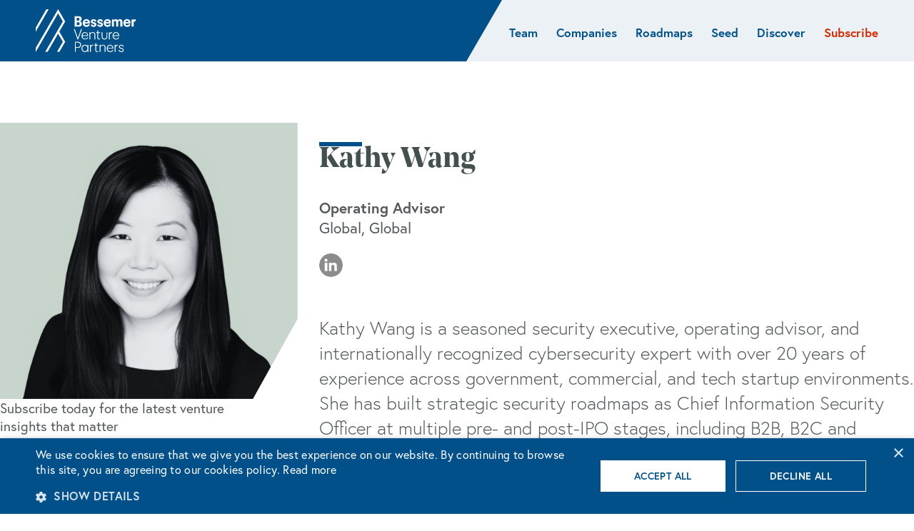

--- FILE ---
content_type: text/html; charset=UTF-8
request_url: https://www.bvp.com/team/kathy-wang/
body_size: 7824
content:
<!DOCTYPE html>
<html class="no-js" lang="en-US">
	<head>
				<meta http-equiv=" content-type" content="text/html; charset=utf-8" />
		<meta charset="UTF-8" />
		<meta name="viewport" content="width=device-width, initial-scale=1" />
		<meta name="facebook-domain-verification" content="b5q4mgqykikx3kgsyvtsno4tkg0jel" />
		<meta name="google-site-verification" content="jYon7X7bHHuxMfdTV0PD1MWwk6a1naQ68zhgT7sYPys" />
				<meta name="keywords" content="" />
			<meta name="copyright" content="© Bessemer Venture Partners" />
		<script type="text/javascript" charset="UTF-8" src="//cdn.cookie-script.com/s/9126717b12d3ae1932c5b981bb28395f.js"></script>
		<script>
			var expose = {};
			var app = app || {};
			app.permalink = 'https://www.bvp.com/team/kathy-wang';
			app.markdown = expose;
			app.searchPath = "/search.json";
			app.searchCacheSeconds = 3600;
			app.submitTrackingEvents = [];
			app.clickTrackingEvents = [];
					app.submitTrackingEvents.push({target: 'header form.subscribe', fn: function() { window.fathom.trackGoal('BIPL4JI2', 0);; }});
					app.submitTrackingEvents.push({target: 'footer form.subscribe', fn: function() { window.fathom.trackGoal('HCOBGII1', 0);; }});
					app.submitTrackingEvents.push({target: 'main form.subscribe', fn: function() { window.fathom.trackGoal('52X4YNNA', 0);; }});
					app.clickTrackingEvents.push({target: '.single-post .download a', fn: function() { window.fathom.trackGoal('MEGP2GQG', 0);; }});
		</script>
		<link rel="stylesheet" href="https://use.typekit.net/dss5gtl.css" /><meta name='robots' content='index, follow, max-image-preview:large, max-snippet:-1, max-video-preview:-1' />

	<!-- This site is optimized with the Yoast SEO Premium plugin v26.6 (Yoast SEO v26.6) - https://yoast.com/wordpress/plugins/seo/ -->
	<title>Kathy Wang - Bessemer Venture Partners</title>
	<link rel="canonical" href="https://www.bvp.com/team/kathy-wang" />
	<meta property="og:locale" content="en_US" />
	<meta property="og:type" content="article" />
	<meta property="og:title" content="Kathy Wang" />
	<meta property="og:description" content="Kathy Wang is a seasoned security executive, operating advisor, and internationally recognized cybersecurity expert with over 20 years of experience across government, commercial, and tech startup environments. She has built strategic security roadmaps as Chief Information Security Officer at multiple pre- and post-IPO stages, including B2B, B2C and fintech companies like Discord, Very Good Security [&hellip;]" />
	<meta property="og:url" content="https://www.bvp.com/team/kathy-wang" />
	<meta property="og:site_name" content="Bessemer Venture Partners" />
	<meta property="article:modified_time" content="2025-07-15T15:21:51+00:00" />
	<meta property="og:image" content="https://www.bvp.com/assets/uploads/2025/04/team-kathy-wang-min-1.png" />
	<meta property="og:image:width" content="1300" />
	<meta property="og:image:height" content="1200" />
	<meta property="og:image:type" content="image/png" />
	<meta name="twitter:card" content="summary_large_image" />
	<meta name="twitter:site" content="@BessemerVP" />
	<script type="application/ld+json" class="yoast-schema-graph">{"@context":"https://schema.org","@graph":[{"@type":"WebPage","@id":"https://www.bvp.com/team/kathy-wang","url":"https://www.bvp.com/team/kathy-wang","name":"Kathy Wang - Bessemer Venture Partners","isPartOf":{"@id":"https://www.bvp.com/#website"},"primaryImageOfPage":{"@id":"https://www.bvp.com/team/kathy-wang#primaryimage"},"image":{"@id":"https://www.bvp.com/team/kathy-wang#primaryimage"},"thumbnailUrl":"https://www.bvp.com/assets/uploads/2025/04/team-kathy-wang-min-1.png","datePublished":"2025-04-24T21:15:00+00:00","dateModified":"2025-07-15T15:21:51+00:00","breadcrumb":{"@id":"https://www.bvp.com/team/kathy-wang#breadcrumb"},"inLanguage":"en-US","potentialAction":[{"@type":"ReadAction","target":["https://www.bvp.com/team/kathy-wang"]}]},{"@type":"ImageObject","inLanguage":"en-US","@id":"https://www.bvp.com/team/kathy-wang#primaryimage","url":"https://www.bvp.com/assets/uploads/2025/04/team-kathy-wang-min-1.png","contentUrl":"https://www.bvp.com/assets/uploads/2025/04/team-kathy-wang-min-1.png","width":1300,"height":1200,"caption":"headshot of woman"},{"@type":"BreadcrumbList","@id":"https://www.bvp.com/team/kathy-wang#breadcrumb","itemListElement":[{"@type":"ListItem","position":1,"name":"Home","item":"https://www.bvp.com/"},{"@type":"ListItem","position":2,"name":"Kathy Wang"}]},{"@type":"WebSite","@id":"https://www.bvp.com/#website","url":"https://www.bvp.com/","name":"Bessemer Venture Partners","description":"","publisher":{"@id":"https://www.bvp.com/#organization"},"potentialAction":[{"@type":"SearchAction","target":{"@type":"EntryPoint","urlTemplate":"https://www.bvp.com/?s={search_term_string}"},"query-input":{"@type":"PropertyValueSpecification","valueRequired":true,"valueName":"search_term_string"}}],"inLanguage":"en-US"},{"@type":"Organization","@id":"https://www.bvp.com/#organization","name":"Bessemer Venture Partners","url":"https://www.bvp.com/","logo":{"@type":"ImageObject","inLanguage":"en-US","@id":"https://www.bvp.com/#/schema/logo/image/","url":"https://www.bvp.com/assets/uploads/legacy-site/l/logo.png","contentUrl":"https://www.bvp.com/assets/uploads/legacy-site/l/logo.png","width":308,"height":132,"caption":"Bessemer Venture Partners"},"image":{"@id":"https://www.bvp.com/#/schema/logo/image/"},"sameAs":["https://x.com/BessemerVP","https://www.linkedin.com/company/bessemer-venture-partners","https://www.instagram.com/bessemer.venture.partners/","https://www.youtube.com/c/BessemerVenturePartners"]}]}</script>
	<!-- / Yoast SEO Premium plugin. -->


<link rel='dns-prefetch' href='//cdn.usefathom.com' />
<link rel='dns-prefetch' href='//cdnjs.cloudflare.com' />
<link rel="alternate" title="oEmbed (JSON)" type="application/json+oembed" href="https://www.bvp.com/wp-json/oembed/1.0/embed?url=https%3A%2F%2Feditor.bvp.com%2Fteam%2Fkathy-wang" />
<link rel="alternate" title="oEmbed (XML)" type="text/xml+oembed" href="https://www.bvp.com/wp-json/oembed/1.0/embed?url=https%3A%2F%2Feditor.bvp.com%2Fteam%2Fkathy-wang&#038;format=xml" />
<style id='wp-img-auto-sizes-contain-inline-css' type='text/css'>
img:is([sizes=auto i],[sizes^="auto," i]){contain-intrinsic-size:3000px 1500px}
/*# sourceURL=wp-img-auto-sizes-contain-inline-css */
</style>
<style id='wp-block-library-inline-css' type='text/css'>
:root{--wp-block-synced-color:#7a00df;--wp-block-synced-color--rgb:122,0,223;--wp-bound-block-color:var(--wp-block-synced-color);--wp-editor-canvas-background:#ddd;--wp-admin-theme-color:#007cba;--wp-admin-theme-color--rgb:0,124,186;--wp-admin-theme-color-darker-10:#006ba1;--wp-admin-theme-color-darker-10--rgb:0,107,160.5;--wp-admin-theme-color-darker-20:#005a87;--wp-admin-theme-color-darker-20--rgb:0,90,135;--wp-admin-border-width-focus:2px}@media (min-resolution:192dpi){:root{--wp-admin-border-width-focus:1.5px}}.wp-element-button{cursor:pointer}:root .has-very-light-gray-background-color{background-color:#eee}:root .has-very-dark-gray-background-color{background-color:#313131}:root .has-very-light-gray-color{color:#eee}:root .has-very-dark-gray-color{color:#313131}:root .has-vivid-green-cyan-to-vivid-cyan-blue-gradient-background{background:linear-gradient(135deg,#00d084,#0693e3)}:root .has-purple-crush-gradient-background{background:linear-gradient(135deg,#34e2e4,#4721fb 50%,#ab1dfe)}:root .has-hazy-dawn-gradient-background{background:linear-gradient(135deg,#faaca8,#dad0ec)}:root .has-subdued-olive-gradient-background{background:linear-gradient(135deg,#fafae1,#67a671)}:root .has-atomic-cream-gradient-background{background:linear-gradient(135deg,#fdd79a,#004a59)}:root .has-nightshade-gradient-background{background:linear-gradient(135deg,#330968,#31cdcf)}:root .has-midnight-gradient-background{background:linear-gradient(135deg,#020381,#2874fc)}:root{--wp--preset--font-size--normal:16px;--wp--preset--font-size--huge:42px}.has-regular-font-size{font-size:1em}.has-larger-font-size{font-size:2.625em}.has-normal-font-size{font-size:var(--wp--preset--font-size--normal)}.has-huge-font-size{font-size:var(--wp--preset--font-size--huge)}.has-text-align-center{text-align:center}.has-text-align-left{text-align:left}.has-text-align-right{text-align:right}.has-fit-text{white-space:nowrap!important}#end-resizable-editor-section{display:none}.aligncenter{clear:both}.items-justified-left{justify-content:flex-start}.items-justified-center{justify-content:center}.items-justified-right{justify-content:flex-end}.items-justified-space-between{justify-content:space-between}.screen-reader-text{border:0;clip-path:inset(50%);height:1px;margin:-1px;overflow:hidden;padding:0;position:absolute;width:1px;word-wrap:normal!important}.screen-reader-text:focus{background-color:#ddd;clip-path:none;color:#444;display:block;font-size:1em;height:auto;left:5px;line-height:normal;padding:15px 23px 14px;text-decoration:none;top:5px;width:auto;z-index:100000}html :where(.has-border-color){border-style:solid}html :where([style*=border-top-color]){border-top-style:solid}html :where([style*=border-right-color]){border-right-style:solid}html :where([style*=border-bottom-color]){border-bottom-style:solid}html :where([style*=border-left-color]){border-left-style:solid}html :where([style*=border-width]){border-style:solid}html :where([style*=border-top-width]){border-top-style:solid}html :where([style*=border-right-width]){border-right-style:solid}html :where([style*=border-bottom-width]){border-bottom-style:solid}html :where([style*=border-left-width]){border-left-style:solid}html :where(img[class*=wp-image-]){height:auto;max-width:100%}:where(figure){margin:0 0 1em}html :where(.is-position-sticky){--wp-admin--admin-bar--position-offset:var(--wp-admin--admin-bar--height,0px)}@media screen and (max-width:600px){html :where(.is-position-sticky){--wp-admin--admin-bar--position-offset:0px}}

/*# sourceURL=wp-block-library-inline-css */
</style><style id='global-styles-inline-css' type='text/css'>
:root{--wp--preset--aspect-ratio--square: 1;--wp--preset--aspect-ratio--4-3: 4/3;--wp--preset--aspect-ratio--3-4: 3/4;--wp--preset--aspect-ratio--3-2: 3/2;--wp--preset--aspect-ratio--2-3: 2/3;--wp--preset--aspect-ratio--16-9: 16/9;--wp--preset--aspect-ratio--9-16: 9/16;--wp--preset--color--black: #000000;--wp--preset--color--cyan-bluish-gray: #abb8c3;--wp--preset--color--white: #ffffff;--wp--preset--color--pale-pink: #f78da7;--wp--preset--color--vivid-red: #cf2e2e;--wp--preset--color--luminous-vivid-orange: #ff6900;--wp--preset--color--luminous-vivid-amber: #fcb900;--wp--preset--color--light-green-cyan: #7bdcb5;--wp--preset--color--vivid-green-cyan: #00d084;--wp--preset--color--pale-cyan-blue: #8ed1fc;--wp--preset--color--vivid-cyan-blue: #0693e3;--wp--preset--color--vivid-purple: #9b51e0;--wp--preset--gradient--vivid-cyan-blue-to-vivid-purple: linear-gradient(135deg,rgb(6,147,227) 0%,rgb(155,81,224) 100%);--wp--preset--gradient--light-green-cyan-to-vivid-green-cyan: linear-gradient(135deg,rgb(122,220,180) 0%,rgb(0,208,130) 100%);--wp--preset--gradient--luminous-vivid-amber-to-luminous-vivid-orange: linear-gradient(135deg,rgb(252,185,0) 0%,rgb(255,105,0) 100%);--wp--preset--gradient--luminous-vivid-orange-to-vivid-red: linear-gradient(135deg,rgb(255,105,0) 0%,rgb(207,46,46) 100%);--wp--preset--gradient--very-light-gray-to-cyan-bluish-gray: linear-gradient(135deg,rgb(238,238,238) 0%,rgb(169,184,195) 100%);--wp--preset--gradient--cool-to-warm-spectrum: linear-gradient(135deg,rgb(74,234,220) 0%,rgb(151,120,209) 20%,rgb(207,42,186) 40%,rgb(238,44,130) 60%,rgb(251,105,98) 80%,rgb(254,248,76) 100%);--wp--preset--gradient--blush-light-purple: linear-gradient(135deg,rgb(255,206,236) 0%,rgb(152,150,240) 100%);--wp--preset--gradient--blush-bordeaux: linear-gradient(135deg,rgb(254,205,165) 0%,rgb(254,45,45) 50%,rgb(107,0,62) 100%);--wp--preset--gradient--luminous-dusk: linear-gradient(135deg,rgb(255,203,112) 0%,rgb(199,81,192) 50%,rgb(65,88,208) 100%);--wp--preset--gradient--pale-ocean: linear-gradient(135deg,rgb(255,245,203) 0%,rgb(182,227,212) 50%,rgb(51,167,181) 100%);--wp--preset--gradient--electric-grass: linear-gradient(135deg,rgb(202,248,128) 0%,rgb(113,206,126) 100%);--wp--preset--gradient--midnight: linear-gradient(135deg,rgb(2,3,129) 0%,rgb(40,116,252) 100%);--wp--preset--font-size--small: 14px;--wp--preset--font-size--medium: 20px;--wp--preset--font-size--large: 26px;--wp--preset--font-size--x-large: 42px;--wp--preset--font-size--normal: 15px;--wp--preset--font-size--huge: 54px;--wp--preset--spacing--20: 0.44rem;--wp--preset--spacing--30: 0.67rem;--wp--preset--spacing--40: 1rem;--wp--preset--spacing--50: 1.5rem;--wp--preset--spacing--60: 2.25rem;--wp--preset--spacing--70: 3.38rem;--wp--preset--spacing--80: 5.06rem;--wp--preset--shadow--natural: 6px 6px 9px rgba(0, 0, 0, 0.2);--wp--preset--shadow--deep: 12px 12px 50px rgba(0, 0, 0, 0.4);--wp--preset--shadow--sharp: 6px 6px 0px rgba(0, 0, 0, 0.2);--wp--preset--shadow--outlined: 6px 6px 0px -3px rgb(255, 255, 255), 6px 6px rgb(0, 0, 0);--wp--preset--shadow--crisp: 6px 6px 0px rgb(0, 0, 0);}:where(.is-layout-flex){gap: 0.5em;}:where(.is-layout-grid){gap: 0.5em;}body .is-layout-flex{display: flex;}.is-layout-flex{flex-wrap: wrap;align-items: center;}.is-layout-flex > :is(*, div){margin: 0;}body .is-layout-grid{display: grid;}.is-layout-grid > :is(*, div){margin: 0;}:where(.wp-block-columns.is-layout-flex){gap: 2em;}:where(.wp-block-columns.is-layout-grid){gap: 2em;}:where(.wp-block-post-template.is-layout-flex){gap: 1.25em;}:where(.wp-block-post-template.is-layout-grid){gap: 1.25em;}.has-black-color{color: var(--wp--preset--color--black) !important;}.has-cyan-bluish-gray-color{color: var(--wp--preset--color--cyan-bluish-gray) !important;}.has-white-color{color: var(--wp--preset--color--white) !important;}.has-pale-pink-color{color: var(--wp--preset--color--pale-pink) !important;}.has-vivid-red-color{color: var(--wp--preset--color--vivid-red) !important;}.has-luminous-vivid-orange-color{color: var(--wp--preset--color--luminous-vivid-orange) !important;}.has-luminous-vivid-amber-color{color: var(--wp--preset--color--luminous-vivid-amber) !important;}.has-light-green-cyan-color{color: var(--wp--preset--color--light-green-cyan) !important;}.has-vivid-green-cyan-color{color: var(--wp--preset--color--vivid-green-cyan) !important;}.has-pale-cyan-blue-color{color: var(--wp--preset--color--pale-cyan-blue) !important;}.has-vivid-cyan-blue-color{color: var(--wp--preset--color--vivid-cyan-blue) !important;}.has-vivid-purple-color{color: var(--wp--preset--color--vivid-purple) !important;}.has-black-background-color{background-color: var(--wp--preset--color--black) !important;}.has-cyan-bluish-gray-background-color{background-color: var(--wp--preset--color--cyan-bluish-gray) !important;}.has-white-background-color{background-color: var(--wp--preset--color--white) !important;}.has-pale-pink-background-color{background-color: var(--wp--preset--color--pale-pink) !important;}.has-vivid-red-background-color{background-color: var(--wp--preset--color--vivid-red) !important;}.has-luminous-vivid-orange-background-color{background-color: var(--wp--preset--color--luminous-vivid-orange) !important;}.has-luminous-vivid-amber-background-color{background-color: var(--wp--preset--color--luminous-vivid-amber) !important;}.has-light-green-cyan-background-color{background-color: var(--wp--preset--color--light-green-cyan) !important;}.has-vivid-green-cyan-background-color{background-color: var(--wp--preset--color--vivid-green-cyan) !important;}.has-pale-cyan-blue-background-color{background-color: var(--wp--preset--color--pale-cyan-blue) !important;}.has-vivid-cyan-blue-background-color{background-color: var(--wp--preset--color--vivid-cyan-blue) !important;}.has-vivid-purple-background-color{background-color: var(--wp--preset--color--vivid-purple) !important;}.has-black-border-color{border-color: var(--wp--preset--color--black) !important;}.has-cyan-bluish-gray-border-color{border-color: var(--wp--preset--color--cyan-bluish-gray) !important;}.has-white-border-color{border-color: var(--wp--preset--color--white) !important;}.has-pale-pink-border-color{border-color: var(--wp--preset--color--pale-pink) !important;}.has-vivid-red-border-color{border-color: var(--wp--preset--color--vivid-red) !important;}.has-luminous-vivid-orange-border-color{border-color: var(--wp--preset--color--luminous-vivid-orange) !important;}.has-luminous-vivid-amber-border-color{border-color: var(--wp--preset--color--luminous-vivid-amber) !important;}.has-light-green-cyan-border-color{border-color: var(--wp--preset--color--light-green-cyan) !important;}.has-vivid-green-cyan-border-color{border-color: var(--wp--preset--color--vivid-green-cyan) !important;}.has-pale-cyan-blue-border-color{border-color: var(--wp--preset--color--pale-cyan-blue) !important;}.has-vivid-cyan-blue-border-color{border-color: var(--wp--preset--color--vivid-cyan-blue) !important;}.has-vivid-purple-border-color{border-color: var(--wp--preset--color--vivid-purple) !important;}.has-vivid-cyan-blue-to-vivid-purple-gradient-background{background: var(--wp--preset--gradient--vivid-cyan-blue-to-vivid-purple) !important;}.has-light-green-cyan-to-vivid-green-cyan-gradient-background{background: var(--wp--preset--gradient--light-green-cyan-to-vivid-green-cyan) !important;}.has-luminous-vivid-amber-to-luminous-vivid-orange-gradient-background{background: var(--wp--preset--gradient--luminous-vivid-amber-to-luminous-vivid-orange) !important;}.has-luminous-vivid-orange-to-vivid-red-gradient-background{background: var(--wp--preset--gradient--luminous-vivid-orange-to-vivid-red) !important;}.has-very-light-gray-to-cyan-bluish-gray-gradient-background{background: var(--wp--preset--gradient--very-light-gray-to-cyan-bluish-gray) !important;}.has-cool-to-warm-spectrum-gradient-background{background: var(--wp--preset--gradient--cool-to-warm-spectrum) !important;}.has-blush-light-purple-gradient-background{background: var(--wp--preset--gradient--blush-light-purple) !important;}.has-blush-bordeaux-gradient-background{background: var(--wp--preset--gradient--blush-bordeaux) !important;}.has-luminous-dusk-gradient-background{background: var(--wp--preset--gradient--luminous-dusk) !important;}.has-pale-ocean-gradient-background{background: var(--wp--preset--gradient--pale-ocean) !important;}.has-electric-grass-gradient-background{background: var(--wp--preset--gradient--electric-grass) !important;}.has-midnight-gradient-background{background: var(--wp--preset--gradient--midnight) !important;}.has-small-font-size{font-size: var(--wp--preset--font-size--small) !important;}.has-medium-font-size{font-size: var(--wp--preset--font-size--medium) !important;}.has-large-font-size{font-size: var(--wp--preset--font-size--large) !important;}.has-x-large-font-size{font-size: var(--wp--preset--font-size--x-large) !important;}
/*# sourceURL=global-styles-inline-css */
</style>

<style id='classic-theme-styles-inline-css' type='text/css'>
/*! This file is auto-generated */
.wp-block-button__link{color:#fff;background-color:#32373c;border-radius:9999px;box-shadow:none;text-decoration:none;padding:calc(.667em + 2px) calc(1.333em + 2px);font-size:1.125em}.wp-block-file__button{background:#32373c;color:#fff;text-decoration:none}
/*# sourceURL=/wp-includes/css/classic-themes.min.css */
</style>
<link rel='stylesheet' id='reset-css' href='https://www.bvp.com/assets/themes/bvp-24/css/reset.css?ver=8.1' media='all' />
<link rel='stylesheet' id='slick-css' href='https://cdnjs.cloudflare.com/ajax/libs/slick-carousel/1.8.1/slick.css?ver=1.8.1' media='all' />
<link rel='stylesheet' id='slick-theme-css' href='https://cdnjs.cloudflare.com/ajax/libs/slick-carousel/1.8.1/slick-theme.min.css?ver=1.8.1' media='all' />
<link rel='stylesheet' id='flexslider-css' href='https://www.bvp.com/assets/themes/bvp-24/js/flexslider-2.7.2.css?ver=2.7.2' media='all' />
<link rel='stylesheet' id='pretty-photo-css' href='https://www.bvp.com/assets/themes/bvp-24/js/lib/prettyPhoto/css/prettyPhoto.css?ver=2.226' media='all' />
<link rel='stylesheet' id='animated-hamburger-css' href='https://www.bvp.com/assets/themes/bvp-24/css/animated-hamburger.css?ver=2.226' media='all' />
<link rel='stylesheet' id='theme-std-css' href='https://www.bvp.com/assets/themes/bvp-24/style.css?ver=1.0' media='all' />
<link rel='stylesheet' id='theme-custom-css' href='https://www.bvp.com/assets/themes/bvp-24/css/site.css?ver=2.226' media='all' />
<link rel='stylesheet' id='mailchimp-std-css' href='https://www.bvp.com/assets/themes/bvp-24/css/classic-10_7.css?ver=2.226' media='all' />
<link rel='stylesheet' id='mailchimp-modifications-css' href='https://www.bvp.com/assets/themes/bvp-24/css/mailchimp-insights-form.css?ver=2.226' media='all' />
<script type="text/javascript" src="https://cdn.usefathom.com/script.js" id="fathom-snippet-js" defer="defer" data-wp-strategy="defer" data-site="PTCJPNMJ"   data-no-minify></script>
<script type="text/javascript" src="https://www.bvp.com/wp-includes/js/jquery/jquery.min.js?ver=3.7.1" id="jquery-core-js"></script>
<script type="text/javascript" src="https://www.bvp.com/wp-includes/js/jquery/jquery-migrate.min.js?ver=3.4.1" id="jquery-migrate-js"></script>
<script type="text/javascript" src="https://cdnjs.cloudflare.com/ajax/libs/js-cookie/2.2.1/js.cookie.min.js?ver=2.2.1" id="jquery-cookie-js"></script>
<script type="text/javascript" src="https://www.bvp.com/assets/themes/bvp-24/js/lib/conditionizr-4.4.0.min.js?ver=4.4.0" id="conditionizer-js"></script>
<script type="text/javascript" src="https://www.bvp.com/assets/themes/bvp-24/js/lib/modernizr-2.7.1.min.js?ver=2.7.1" id="modernizer-js"></script>
<script type="text/javascript" src="https://www.bvp.com/assets/themes/bvp-24/js/jquery.doubletaptogo.js?ver=2.226" id="doubletaptogo-js"></script>
<script type="text/javascript" src="https://www.bvp.com/assets/themes/bvp-24/js/site.js?ver=2.226" id="themescripts-js"></script>
<script type="text/javascript" src="https://www.bvp.com/assets/themes/bvp-24/js/lib/detectmobilebrowser.js?ver=2.226" id="detectmobile-js"></script>
<script type="text/javascript" src="https://www.bvp.com/assets/themes/bvp-24/js/lib/prettyPhoto/js/jquery.prettyPhoto-dev.js?ver=2.226" id="pretty-photo-js"></script>
<script type="text/javascript" src="https://www.bvp.com/assets/themes/bvp-24/js/jquery.lowfloat.js?ver=2.226" id="lowfloat-js"></script>
<script type="text/javascript" src="https://www.bvp.com/assets/themes/bvp-24/js/jquery.flexslider-flex-mod-keyup-fix.js?ver=3.0" id="flexslider-js"></script>
<script type="text/javascript" src="https://cdnjs.cloudflare.com/ajax/libs/slick-carousel/1.8.1/slick.min.js?ver=1.8.1" id="slick-js"></script>
<link rel="https://api.w.org/" href="https://www.bvp.com/wp-json/" />				
	</head>
	<body class="wp-singular team-template-default single single-team postid-35883 wp-theme-bvp-24 team modular-page kathy-wang">
		<div id="scroll-detector"></div>
				
		<header class="header team modular-page" role="banner">
			<a class="skip-nav" href="#page_top" tabindex="1">Skip To Content</a>			<div class="logo-container with-menu">
				<div class="left">
						<a href="/" class="logo" tabindex="2"><img src="https://www.bvp.com/assets/themes/bvp-24/img/clear.gif" alt="Bessemer Venture Partners" class="logo-img" style="height: 60px; width: 140px; background-image: url('https://www.bvp.com/assets/uploads/2023/08/copy-bessemer-logo.svg');"></a>				</div>
						<nav class="main" role="navigation">
			<span class="c-hamburger c-hamburger--htx narrow-menu-only" tabindex="3" aria-label="Toggle menu" role="button"><span>Toggle menu</span></span>
			<ul class="dropdown full">
						<li class="menu-item publish "><span><a href="https://www.bvp.com/team"><span>Team</span></a></span></li>
						<li class="menu-item publish "><span><a href="https://www.bvp.com/companies"><span>Companies</span></a></span></li>
						<li class="menu-item parent-menu-item publish  narrow"><span><a tabindex="-1"><span>Roadmaps</span></a><div class="sub-menu-container"><a class="close-subnav" tabindex="0"><span class="screen-reader">Close Sub Nav</span></a>
							<ul class="sub-menu">
									<li class="menu-item publish "><span>	<a href="https://www.bvp.com/ai"><span>AI  &amp; ML</span></a>	</span></li>
									<li class="menu-item publish "><span>	<a href="/companies?filter=portfolio-roadmap&value=biotech#portfolio"><span>Biotech</span></a>	</span></li>
									<li class="menu-item publish "><span>	<a href="/atlas?filter=roadmap&value=cloud#filters"><span>Cloud</span></a>	</span></li>
									<li class="menu-item publish "><span>	<a href="https://www.bvp.com/consumer"><span>Consumer</span></a>	</span></li>
									<li class="menu-item publish "><span>	<a href="https://www.bvp.com/cybersecurity"><span>Cybersecurity</span></a>	</span></li>
									<li class="menu-item publish "><span>	<a href="https://www.bvp.com/crypto-and-web3"><span>Crypto</span></a>	</span></li>
									<li class="menu-item publish "><span>	<a href="https://www.bvp.com/data"><span>Data</span></a>	</span></li>
							</ul>
							<ul class="sub-menu">
									<li class="menu-item publish "><span>	<a href="https://www.bvp.com/deep-tech"><span>Deep tech</span></a>	</span></li>
									<li class="menu-item publish "><span>	<a href="/atlas?filter=roadmap&value=developer#filters"><span>Developer</span></a>	</span></li>
									<li class="menu-item publish "><span>	<a href="/companies?filter=portfolio-roadmap&value=fintech#portfolio"><span>Fintech</span></a>	</span></li>
									<li class="menu-item publish "><span>	<a href="/atlas?filter=roadmap&value=healthcare#filters"><span>Healthcare</span></a>	</span></li>
									<li class="menu-item publish "><span>	<a href="/companies?filter=portfolio-roadmap&value=marketplaces#portfolio"><span>Marketplaces</span></a>	</span></li>
									<li class="menu-item publish "><span>	<a href="/atlas?filter=roadmap&value=vertical-software#filters"><span>Vertical software</span></a>	</span></li>
							</ul></div></span>
						</li>
						<li class="menu-item publish "><span><a href="https://www.bvp.com/early-stage"><span>Seed</span></a></span></li>
						<li class="menu-item parent-menu-item publish "><span><a tabindex="-1"><span>Discover</span></a><div class="sub-menu-container"><a class="close-subnav" tabindex="0"><span class="screen-reader">Close Sub Nav</span></a>
							<ul class="sub-menu">
									<li class="menu-item publish "><span><span class="column-title">About</span>	</span></li>
									<li class="menu-item publish "><span>	<a href="https://www.bvp.com/philosophy"><span>Philosophy</span></a>	</span></li>
									<li class="menu-item publish "><span>	<a href="https://www.bvp.com/memos"><span>Memos</span></a>	</span></li>
									<li class="menu-item publish "><span>	<a href="https://www.bvp.com/anti-portfolio"><span>Anti-Portfolio</span></a>	</span></li>
									<li class="menu-item publish "><span>	<a href="https://www.bvp.com/contact"><span>Contact</span></a>	</span></li>
							</ul>
							<ul class="sub-menu">
									<li class="menu-item publish "><span><span class="column-title">Insights</span>	</span></li>
									<li class="menu-item publish "><span>	<a href="https://www.bvp.com/atlas"><span>Atlas</span></a>	</span></li>
									<li class="menu-item publish "><span>	<a href="https://www.bvp.com/news"><span>News</span></a>	</span></li>
									<li class="menu-item publish "><span>	<a href="https://www.bvp.com/everything-everywhere-all-ai-book"><span>AI insights</span></a>	</span></li>
									<li class="menu-item publish "><span>	<a href="https://www.bvp.com/heart-of-healthcare"><span>Heart of Healthcare</span></a>	</span></li>
							</ul>
							<ul class="sub-menu">
									<li class="menu-item publish "><span><span class="column-title">Resources</span>	</span></li>
									<li class="menu-item publish "><span>	<a href="https://cloudindex.bvp.com/" target="_blank"><span>Cloud Index</span></a>	</span></li>
									<li class="menu-item publish "><span>	<a href="https://www.bvp.com/strive"><span>STRIVE</span></a>	</span></li>
									<li class="menu-item publish "><span>	<a href="https://jobs.bvp.com/jobs" target="_blank"><span>Portfolio careers</span></a>	</span></li>
									<li class="menu-item publish "><span>	<a href="https://www.bvp.com/subscribe"><span>Subscribe</span></a>	</span></li>
							</ul>
							<ul class="sub-menu">
									<li class="menu-item publish "><span><span class="column-title">Global</span>	</span></li>
									<li class="menu-item publish "><span>	<a href="https://www.bvp.com/europe"><span>Europe</span></a>	</span></li>
									<li class="menu-item publish "><span>	<a href="https://www.bvp.com/israel"><span>Israel</span></a>	</span></li>
									<li class="menu-item publish "><span>	<a href="https://www.bvp.com/india"><span>India</span></a>	</span></li>
							</ul>
							<ul class="sub-menu">
									<li class="menu-item publish "><span><span class="column-title">Funds</span>	</span></li>
									<li class="menu-item publish "><span>	<a href="/news/expanding-opportunities-with-3-85-billion-for-early-stage-investments"><span>Flagship</span></a>	</span></li>
									<li class="menu-item publish "><span>	<a href="https://www.bvp.com/growth"><span>Growth</span></a>	</span></li>
									<li class="menu-item publish "><span>	<a href="https://www.bvp.com/forge" target="_blank"><span>BVP Forge</span></a>	</span></li>
							</ul></div></span>
						</li>
						<li class="menu-item publish red"><span><a href="/subscribe"><span>Subscribe</span></a></span></li>
			</ul>
		</nav>
			</div>
		</header>
		<a id="page_top"></a>
		<main class="team modular-page" style="--module-count: 30;">
			<div class="content-wrapper"><section class="module module_new module_team-bio left-right" style="--zindex-level:5;">
	<div class="module__background">
		<div class="module__content">
			<div class="bio-photo">
				<img src="https://www.bvp.com/assets/themes/bvp-24/img/clear-560x520.gif" class="bio-photo" alt="Photo of Kathy Wang, Operating Advisor"  style="background-image: url('https://www.bvp.com/assets/uploads/2025/04/team-kathy-wang-min-1-1120x1040.png');" />
					<div class="subscribe-area area-with-heading">
						<div class="heading">Subscribe today for the latest venture insights that matter</div>
						<div class="subscribe-form-area">
							
<form method="post" action="https://bvp.us20.list-manage.com/subscribe/post-json?u=7e65566045b7fe0c37c9793af&id=768945e9e7&c=?" class="subscribe ajax-submit" data-thank-you-message="" data-redirect-to="">
	<label><span>Email (required): </span><input type="email" placeholder="Email Address" data-original-placeholder="Email Address" name="EMAIL" required="required" /></label><div style="position: absolute; left: -5000px;" aria-hidden="true"><label><span>Do not fill in (spam control): </span><input type="text" name="b_7e65566045b7fe0c37c9793af_768945e9e7" tabindex="-1" value="" /></label></div><input type="submit" value="Subscribe" name="subscribe" />
	<input type="hidden" class="form-source" name="MMERGE9" value="https://www.bvp.com/team/kathy-wang" />
	<input type="hidden" value="" name="UTMSOURCE" />
	<input type="hidden" value="" name="UTMCAMP" />
	<input type="hidden" value="" name="UTMMEDIUM" />
	<input type="hidden" value="" name="UTMTERM" />
	<input type="hidden" value="" name="UTMCONTENT" />
</form>						</div>
					</div>
			</div>
			<div class="bio-details">
				<h1>Kathy Wang</h1>
				<div class="role">Operating Advisor</div>
					<div class="location">
						Global,
							Global					</div>
					<ul class="social">
							<li><a href="https://www.linkedin.com/in/kathywang/" target="_blank" class="social-icon linkedin"><img src="https://www.bvp.com/assets/themes/bvp-24/img/share-icon-linkedin.svg" alt="LinkedIn icon" /></a></li>					</ul>
					<div class="subscribe-area area-with-heading">
						<div class="heading">Subscribe today for the latest venture insights that matter</div>
						<div class="subscribe-form-area">
							
<form method="post" action="https://bvp.us20.list-manage.com/subscribe/post-json?u=7e65566045b7fe0c37c9793af&id=768945e9e7&c=?" class="subscribe ajax-submit" data-thank-you-message="" data-redirect-to="">
	<label><span>Email (required): </span><input type="email" placeholder="Email Address" data-original-placeholder="Email Address" name="EMAIL" required="required" /></label><div style="position: absolute; left: -5000px;" aria-hidden="true"><label><span>Do not fill in (spam control): </span><input type="text" name="b_7e65566045b7fe0c37c9793af_768945e9e7" tabindex="-1" value="" /></label></div><input type="submit" value="Subscribe" name="subscribe" />
	<input type="hidden" class="form-source" name="MMERGE9" value="https://www.bvp.com/team/kathy-wang" />
	<input type="hidden" value="" name="UTMSOURCE" />
	<input type="hidden" value="" name="UTMCAMP" />
	<input type="hidden" value="" name="UTMMEDIUM" />
	<input type="hidden" value="" name="UTMTERM" />
	<input type="hidden" value="" name="UTMCONTENT" />
</form>						</div>
					</div>
			</div>
			<div class="biography">				<div class="bio-text">
					<h2 class="screen-reader">Biography</h2>
					<p>Kathy Wang is a seasoned security executive, operating advisor, and internationally recognized cybersecurity expert with over 20 years of experience across government, commercial, and tech startup environments. She has built strategic security roadmaps as Chief Information Security Officer at multiple pre- and post-IPO stages, including B2B, B2C and fintech companies like Discord, Very Good Security and GitLab (NASDAQ: GTLB).</p>
<p>As GitLab’s first CISO, Kathy scaled the security team from one to over 45 members while the company grew from 200 to 1200+ employees. She architected GitLab’s Zero Trust security model, established a global 24/7 remote security operations team, and strengthened security across Engineering, Incident Response, Product Security, and GRC.</p>
<p>She continued this success at Discord and Very Good Security, where she built scalable, high-impact security programs tailored to fast-growing fintech, B2B, and B2C companies. Known for her ability to bridge technical and non-technical teams, Kathy is respected across the CISO community for her collaborative, pragmatic approach.</p>
<p>Since 2019, Kathy has advised and invested in early-stage cybersecurity startups, and is a member of Silicon Valley CISO Investments (SVCI), where she regularly leads her CISO peers in conducting due diligence rounds for potential investments.</p>
<p>Kathy holds BS and MS degrees in Electrical Engineering from the University of Michigan, Ann Arbor, where she was active in the Society of Women Engineers and mentored aspiring engineers. Today, she continues to mentor emerging leaders in cybersecurity.</p>				</div>
			</div>
		</div>
	</div>
</section>
			</div>
		</main><footer class="site-footer">
		<section class="subscribe-form" id="footer-subscription-form">
			<div class="content">
				<h2>Subscribe to Atlas</h2>
				<p>Venture insights that matter</p>
				
<form method="post" action="https://bvp.us20.list-manage.com/subscribe/post-json?u=7e65566045b7fe0c37c9793af&id=768945e9e7&c=?" class="subscribe ajax-submit" data-thank-you-message="" data-redirect-to="">
	<label><span>Email (required): </span><input type="email" placeholder="Enter Email Address" data-original-placeholder="Enter Email Address" name="EMAIL" required="required" /></label><div style="position: absolute; left: -5000px;" aria-hidden="true"><label><span>Do not fill in (spam control): </span><input type="text" name="b_7e65566045b7fe0c37c9793af_768945e9e7" tabindex="-1" value="" /></label></div><input type="submit" value="Subscribe" name="subscribe" />
	<input type="hidden" class="form-source" name="MMERGE9" value="https://www.bvp.com/team/kathy-wang" />
	<input type="hidden" value="" name="UTMSOURCE" />
	<input type="hidden" value="" name="UTMCAMP" />
	<input type="hidden" value="" name="UTMMEDIUM" />
	<input type="hidden" value="" name="UTMTERM" />
	<input type="hidden" value="" name="UTMCONTENT" />
</form>			</div>
		</section>
	<section class="menu">
		<nav class="footer">
			<ul class="menu">
					<li><a href="https://www.bvp.com/contact"><span>Contact</span></a></li>
					<li><a href="https://services.dataexchange.fiscloudservices.com/LogOn" target="_blank"><span>LP</span></a></li>
					<li><a href="https://www.bvp.com/legal"><span>Legal</span></a></li>
					<li><a href="https://www.bvp.com/anti-portfolio"><span>Anti-Portfolio</span></a></li>
					<li><a href="https://jobs.bvp.com/" target="_blank"><span>Portfolio careers</span></a></li>
			</ul>
		</nav>
		<nav class="footer social">
			<ul class="menu social">
							<li><a href="https://twitter.com/bessemervp" target="_blank" class="network" tabindex="0"><img src="https://www.bvp.com/assets/uploads/2023/09/footer-icon-twitter.svg" alt="Twitter" /></a></li>
							<li><a href="https://www.linkedin.com/company/bessemer-venture-partners" target="_blank" class="network" tabindex="0"><img src="https://www.bvp.com/assets/uploads/2023/09/footer-icon-linkedin.svg" alt="LinkedIn" /></a></li>
							<li><a href="https://www.instagram.com/bessemer.venture.partners/" target="_blank" class="network" tabindex="0"><img src="https://www.bvp.com/assets/uploads/2023/08/footer-icon-instagram.svg" alt="Instagram" /></a></li>
							<li><a href="https://www.youtube.com/c/bessemerventurepartners" target="_blank" class="network" tabindex="0"><img src="https://www.bvp.com/assets/uploads/2023/08/footer-icon-youtube.svg" alt="YouTube" /></a></li>
							<li><a href="https://www.tiktok.com/@bessemerventurepartners" target="_blank" class="network" tabindex="0"><img src="https://www.bvp.com/assets/uploads/2023/08/footer-icon-tiktok.svg" alt="TikTok" /></a></li>
							<li><a href="https://www.threads.net/@bessemer.venture.partners" target="_blank" class="network" tabindex="0"><img src="https://www.bvp.com/assets/uploads/2023/08/footer-icon-threads.svg" alt="Threads" /></a></li>
			</ul>
		</nav>
	</section>
	<section class="copyright">
		<div class="copyright">© Bessemer Venture Partners</div>
	</section>
</footer>
		<script type="speculationrules">
{"prefetch":[{"source":"document","where":{"and":[{"href_matches":"/*"},{"not":{"href_matches":["/wp-*.php","/wp-admin/*","/assets/uploads/*","/assets/*","/assets/plugins/*","/assets/themes/bvp-24/*","/*\\?(.+)"]}},{"not":{"selector_matches":"a[rel~=\"nofollow\"]"}},{"not":{"selector_matches":".no-prefetch, .no-prefetch a"}}]},"eagerness":"conservative"}]}
</script>

				<div id="page-overlay"></div>
		<div id="page-overlay-content"></div>
	</body>
</html>

--- FILE ---
content_type: text/css; charset=UTF-8
request_url: https://www.bvp.com/assets/themes/bvp-24/css/mailchimp-insights-form.css?ver=2.226
body_size: 167
content:
@charset "UTF-8";

div.mc_embed_signup form {
	padding: 10px 0 30px;
	margin: 40px 0;
}

main.modular-page div.mc_embed_signup form {
	padding: 0;
	max-width: min(100%, 400px);
}

div.mc_embed_signup.blue-border form {
	border-bottom: 4px solid #93B5CD;
	border-top: 4px solid #93B5CD;
}

div.mc_embed_signup.blue-bg form {
	padding: 10px 20px 30px;
	background-color: #E2ECF1;
}

div.mc_embed_signup.yellow-bg form {
	padding: 10px 20px 30px;
	background-color: #FDF3E4;
}

div.mc_embed_signup h2 {
	color: #015089;
	font-family: "NoeDisplay", serif;
	font-size: 30px;
	font-style: normal;
	font-weight: 700;
	margin: 15px 0 0;
}

div.mc_embed_signup.yellow-bg h2 {
	color: #54585A;
}

div.mc_embed_signup .indicates-required {
	display: none;
}

div.mc_embed_signup .mc-field-group {
	display: -webkit-box;
	display: -ms-flexbox;
	display: flex;
	min-height: 0;
	padding: 0;
	width: 100% !important;
}

div.mc_embed_signup .mc-field-group input {
	border: none;
	display: inline-block;
	height: 60px;
}

div.mc_embed_signup .mc-field-group input:not([type="submit"],[type="image"]) {
	background-color: #E2ECF1;
	color: #54585A;
	font-size: 20px;
	padding: 0 10px;
	text-indent: 0;
	width: calc(100% - 194px);
}

div.mc_embed_signup.blue-bg .mc-field-group input:not([type="submit"],[type="image"]) {
	background-color: transparent;
	border-bottom: 4px solid #93B5CD;
	padding: 0 1px;
	width: calc(100% - 204px);
}

div.mc_embed_signup.yellow-bg .mc-field-group input:not([type="submit"],[type="image"]) {
	background-color: transparent;
	border-bottom: 4px solid #54585A;
	padding: 0 1px;
	width: calc(100% - 204px);
}

div.mc_embed_signup .mc-field-group input[type="submit"] {
	background-color: #015089;
	color: #FFFFFF;
	font-family: europa, sans-serif;
	font-size: 19px;
	font-weight: 700;
	margin: 0 !important;
	padding: 4px 0 !important;
	text-transform: uppercase;
	width: 178px;
}

main.modular-page .mc-field-group input[type="submit"] {
	margin: 0;
}

div.mc_embed_signup.ai-theme .mc-field-group input[type="image"] {
	background-color: transparent;
	height: 29px;
	-o-object-fit: contain;
	   object-fit: contain;
	width: 29px;
}

div.mc_embed_signup.blue-bg .mc-field-group input[type="submit"] {
	margin: 0 0 0 20px;
}

div.mc_embed_signup.yellow-bg .mc-field-group input[type="submit"] {
	background-color: #F4AD43;
	margin: 0 0 0 20px;
}

div.mc_embed_signup .mc-field-group input[type="submit"]:hover,
div.mc_embed_signup .mc-field-group input[type="submit"]:focus {
	background-color: #93B5CD;
}

div.mc_embed_signup.yellow-bg .mc-field-group input[type="submit"]:hover,
div.mc_embed_signup.yellow-bg .mc-field-group input[type="submit"]:focus {
	background-color: #F8CA84;
}

div.mc_embed_signup label {
	position: absolute;
	left: -100000px;
}

div.mc_embed_signup form.mc-embedded-subscribe-form div.mce_inline_error {
	background-color: transparent;
}

div.mc_embed_signup div#mce-responses {
	float: none;
	font-size: 14px;
	margin: 0;
	padding: 0;
	width: 100%;
}

div.mc_embed_signup div.response {
	float: none;
	padding: 1.5em 0 0;
	width: 100%;
}


--- FILE ---
content_type: image/svg+xml
request_url: https://www.bvp.com/assets/uploads/2023/08/footer-icon-instagram.svg
body_size: 127
content:
<svg xmlns="http://www.w3.org/2000/svg" width="40" height="40" xmlns:v="https://vecta.io/nano"><path d="M28.121 13.856a3.45 3.45 0 0 0-1.979-1.977c-.619-.229-1.273-.351-1.933-.358L20 11.458l-4.208.063c-.661.008-1.316.129-1.935.358a3.45 3.45 0 0 0-1.977 1.979c-.229.619-.351 1.273-.358 1.933L11.458 20l.063 4.208c.008.661.129 1.316.358 1.935a3.45 3.45 0 0 0 1.979 1.977c.619.229 1.273.351 1.933.358l4.208.06 4.208-.062a5.76 5.76 0 0 0 1.935-.356 3.45 3.45 0 0 0 1.977-1.979c.229-.619.351-1.273.358-1.933L28.54 20l-.062-4.208a5.76 5.76 0 0 0-.356-1.935h0zM20 25.35a5.35 5.35 0 1 1 0-10.7 5.35 5.35 0 0 1 3.783 9.133A5.35 5.35 0 0 1 20 25.35zm5.56-9.66a1.25 1.25 0 0 1-.884-2.134 1.25 1.25 0 0 1 2.134.884 1.25 1.25 0 0 1-1.25 1.25h0zM23.473 20c0 1.918-1.555 3.473-3.473 3.473S16.527 21.918 16.527 20s1.555-3.473 3.473-3.473 3.473 1.555 3.473 3.473zM20 0C8.954 0 0 8.954 0 20s8.954 20 20 20 20-8.954 20-20A20 20 0 0 0 20 0zm10.354 24.294c-.018.864-.182 1.72-.485 2.529-.541 1.399-1.647 2.505-3.046 3.046-.809.303-1.663.468-2.527.485-1.113.05-1.467.063-4.296.063s-3.183-.012-4.296-.062c-.864-.018-1.718-.182-2.527-.485-1.399-.541-2.505-1.647-3.046-3.046-.303-.809-.468-1.663-.485-2.527-.05-1.113-.062-1.467-.062-4.296l.063-4.296c.017-.864.181-1.718.483-2.527.541-1.4 1.648-2.507 3.048-3.048.809-.303 1.663-.466 2.527-.483 1.112-.05 1.467-.062 4.296-.062s3.183.012 4.296.063c.864.017 1.718.181 2.527.483 1.399.541 2.505 1.648 3.046 3.048.303.809.468 1.663.485 2.527.05 1.112.063 1.467.063 4.296l-.062 4.296v-.002z" fill="#fff"/></svg>

--- FILE ---
content_type: image/svg+xml
request_url: https://www.bvp.com/assets/themes/bvp-24/img/share-icon-linkedin.svg
body_size: -25
content:
<svg xmlns="http://www.w3.org/2000/svg" viewBox="0 0 30 30" xmlns:v="https://vecta.io/nano"><path d="M15,0C6.7,0,0,6.7,0,15s6.7,15,15,15s15-6.7,15-15S23.3,0,15,0z M10.3,22.5H7.1V12h3.3V22.5z M8.7,10.6   L8.7,10.6c-1.1,0-1.9-0.9-1.9-1.9s0.9-1.9,1.9-1.9c1.1,0,1.9,0.9,1.9,1.9S9.7,10.6,8.7,10.6z M22.5,22.5h-3.2V17   c0-1.5-0.6-2.4-1.8-2.4c-1.3,0-2,0.9-2,2.4v5.5h-3.1V12h3.1v1.4c0,0,0.9-1.7,3.2-1.7c2.2,0,3.8,1.4,3.8,4.2V22.5z" fill="#8c8c8c"/></svg>

--- FILE ---
content_type: image/svg+xml
request_url: https://www.bvp.com/assets/uploads/2023/08/footer-icon-youtube.svg
body_size: -53
content:
<svg xmlns="http://www.w3.org/2000/svg" width="40" height="40" xmlns:v="https://vecta.io/nano"><path d="M23.34 19.652l-4.679-2.183c-.408-.19-.744.023-.744.475v4.112c0 .452.335.665.744.475l4.677-2.183c.41-.192.41-.504.002-.696zM20 0C8.954 0 0 8.954 0 20s8.954 20 20 20 20-8.954 20-20S31.046 0 20 0zm0 28.125c-10.237 0-10.417-.923-10.417-8.125S9.763 11.875 20 11.875s10.417.923 10.417 8.125-.179 8.125-10.417 8.125z" fill="#fff"/></svg>

--- FILE ---
content_type: image/svg+xml
request_url: https://www.bvp.com/assets/uploads/2023/09/footer-icon-linkedin.svg
body_size: 286
content:
<?xml version="1.0" encoding="utf-8"?>
<!-- Generator: Adobe Illustrator 25.4.1, SVG Export Plug-In . SVG Version: 6.00 Build 0)  -->
<svg version="1.1" id="Layer_1" xmlns:v="https://vecta.io/nano"
	 xmlns="http://www.w3.org/2000/svg" xmlns:xlink="http://www.w3.org/1999/xlink" x="0px" y="0px" viewBox="0 0 40 40"
	 style="enable-background:new 0 0 40 40;" xml:space="preserve">
<style type="text/css">
	.st0{fill:#FFFFFF;}
</style>
<path class="st0" d="M20,0C9,0,0,9,0,20s9,20,20,20s20-9,20-20S31,0,20,0z M13.8,30H9.4V16h4.3V30z M11.6,14.2L11.6,14.2
	C10.1,14.2,9,13,9,11.6S10.1,9,11.6,9c1.4,0,2.6,1.2,2.6,2.6C14.1,13,13,14.2,11.6,14.2z M30,30h-4.3v-7.3c0-2-0.8-3.1-2.4-3.1
	c-1.7,0-2.6,1.2-2.6,3.1V30h-4.2V16h4.2v1.9c0,0,1.2-2.3,4.2-2.3c3,0,5.1,1.8,5.1,5.6V30z"/>
</svg>


--- FILE ---
content_type: image/svg+xml
request_url: https://www.bvp.com/assets/uploads/2023/08/footer-icon-threads.svg
body_size: 342
content:
<svg xmlns="http://www.w3.org/2000/svg" xmlns:xlink="http://www.w3.org/1999/xlink" width="39.999" height="40" xmlns:v="https://vecta.io/nano"><defs><path id="A" d="M0 0h39.999v40H0z"/></defs><g fill-rule="evenodd"><path d="M22.761 20.53l-1.681-.231c-1.051.038-1.935.07-2.688.624-.931.686-1.003 1.899-.086 2.602.401.307.949.552 1.446.586 2.056.138 3.129-.768 3.373-3.141.03-.291-.097-.406-.364-.44" fill="#fff"/><mask id="B" fill="#fff"><use xlink:href="#A"/></mask><path d="M12.75 24.936c.982 2.797 3.69 4.616 6.762 4.705 1.247.036 2.492-.035 3.68-.459 1.953-.696 3.307-1.977 3.732-4.069.287-1.41-.452-3.004-1.642-3.645l-.291 1.138c-.905 2.833-3.909 4.346-6.716 3.389-1.644-.559-2.65-1.862-2.696-3.49-.048-1.695.899-3.247 2.513-3.787.879-.295 1.853-.335 2.791-.418.716-.063 1.442-.012 2.22-.012-.291-1.074-.822-1.955-1.894-2.237-1.385-.364-2.674-.112-3.684 1.12l-1.739-1.128.666-.877c2.377-2.508 7.109-1.637 8.389 1.56.227.567.263 1.209.435 1.802.062.214.221.468.408.566 3.153 1.649 4.303 5.205 2.668 8.357-1.272 2.451-3.339 3.773-6.043 4.072-1.178.13-2.381.168-3.564.098-2.412-.142-4.422-1.245-6.171-2.854-.983-.905-1.503-2.093-1.896-3.34-1.132-3.593-1.268-7.197.005-10.779 1.376-3.873 4.195-5.944 8.252-6.26 1.309-.102 2.664-.019 3.96.199 2.236.376 4.014 1.6 5.386 3.402.833 1.093 1.409 2.323 1.94 3.669l-2.243.638-.198-.618c-1.166-3.465-3.816-5.32-7.47-5.204-.792.026-1.591.067-2.369.204-2.438.426-4.081 1.898-4.994 4.135-1.359 3.332-1.382 6.746-.197 10.123M20.01 0C9.069-.003.131 8.84.001 19.756-.132 30.894 8.898 40.002 20.002 40c11.023-.002 20.003-8.976 19.997-20.009C39.993 8.938 30.987.006 20.01 0" fill="#fff" mask="url(#B)"/></g></svg>